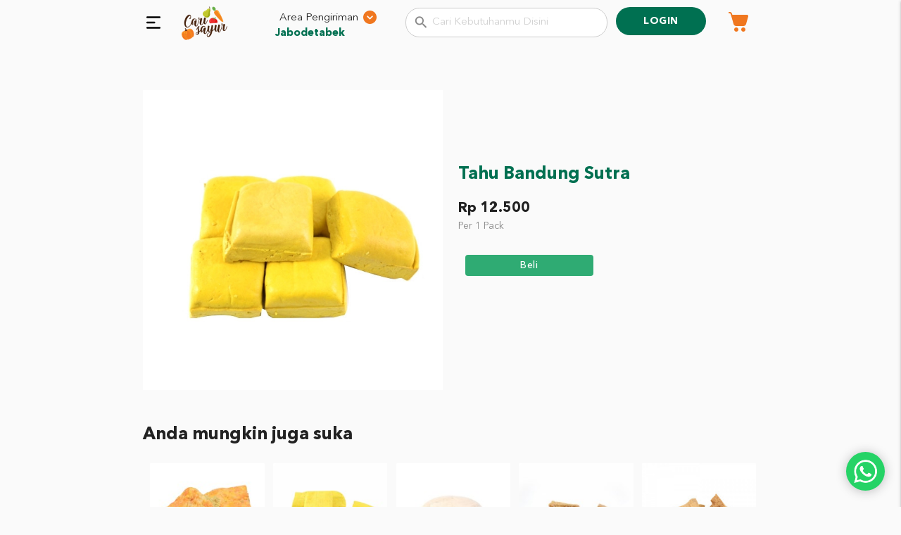

--- FILE ---
content_type: text/html; charset=UTF-8
request_url: https://www.carisayur.com/product/184-tahu-bandung-sutra
body_size: 8461
content:
<!DOCTYPE html>
<html lang="en" dir="ltr">
    <head>
        <meta charset="utf-8">
                <title>Detail Produk - Belanja Sayur & Buah
</title>
        <link rel="apple-touch-icon" sizes="57x57" href="https://www.carisayur.com/images/favicon/apple-icon-57x57.png">
        <link rel="apple-touch-icon" sizes="60x60" href="https://www.carisayur.com/images/favicon/apple-icon-60x60.png">
        <link rel="apple-touch-icon" sizes="72x72" href="https://www.carisayur.com/images/favicon/apple-icon-72x72.png">
        <link rel="apple-touch-icon" sizes="76x76" href="https://www.carisayur.com/images/favicon/apple-icon-76x76.png">
        <link rel="apple-touch-icon" sizes="114x114" href="https://www.carisayur.com/images/favicon/apple-icon-114x114.png">
        <link rel="apple-touch-icon" sizes="120x120" href="https://www.carisayur.com/images/favicon/apple-icon-120x120.png">
        <link rel="apple-touch-icon" sizes="144x144" href="https://www.carisayur.com/images/favicon/apple-icon-144x144.png">
        <link rel="apple-touch-icon" sizes="152x152" href="https://www.carisayur.com/images/favicon/apple-icon-152x152.png">
        <link rel="apple-touch-icon" sizes="180x180" href="https://www.carisayur.com/images/favicon/apple-icon-180x180.png">
        <link rel="icon" type="image/png" sizes="192x192"  href="https://www.carisayur.com/images/favicon/android-icon-192x192.png">
        <link rel="icon" type="image/png" sizes="32x32" href="https://www.carisayur.com/images/favicon/favicon-32x32.png">
        <link rel="icon" type="image/png" sizes="96x96" href="https://www.carisayur.com/images/favicon/favicon-96x96.png">
        <link rel="icon" type="image/png" sizes="16x16" href="https://www.carisayur.com/images/favicon/favicon-16x16.png">
        <link rel="manifest" href="https://www.carisayur.com/images/favicon/manifest.json">
        <meta name="msapplication-TileColor" content="#ffffff">
        <meta name="msapplication-TileImage" content="https://www.carisayur.com/images/favicon/ms-icon-144x144.png">
        <meta name="theme-color" content="">
        <!--Import Google Icon Font-->
        <link href="https://fonts.googleapis.com/icon?family=Material+Icons" rel="stylesheet">
        <!--Import materialize.css-->
        <link type="text/css" rel="stylesheet" href="https://www.carisayur.com/css/materialize.min.css"  media="screen,projection"/>
        <link rel="stylesheet" href="https://www.carisayur.com/css/master.min.css?v=1.1.7">
        <link rel="stylesheet" href="https://www.carisayur.com/css/search.min.css">
        <link rel="stylesheet" href="https://www.carisayur.com/css/wa.css">
        <meta name="viewport" content="width=device-width, initial-scale=1">
        <meta name="csrf-token" content="cYADUB2C4HIy9c0XwlnK8H17XrFTIO7eVudz2ZXk">
            <link rel="stylesheet" href="https://www.carisayur.com/assets/owl/assets/owl.carousel.min.css">
    <style media="screen">
        .image-detail {
            width: 100%;
            position: relative;
        }
        .image-detail > .info-badge-wrapper {
            width: 100px;
            height: 100px;
        }
        .image-detail > .info-badge-wrapper > .text-info-badge {
            font-size: 24px;
            margin-top: 31%;
        }
        .image-detail > .info-badge-wrapper > .text-promo-badge {
            font-size: 20px;
        }

        .image-detail > .info-badge-wrapper-right {
            width: 100px;
            height: 100px;
        }
        .image-detail > .info-badge-wrapper-right > .text-info-badge {
            font-size: 24px;
            margin-top: 31%;
        }
        .image-detail > .info-badge-wrapper-right > .text-promo-badge {
            font-size: 20px;
        }

        .love-badge-detail {
            width: 40px;
            height: 40px;
            line-height: 40px;
        }
        .love-badge-detail > i {
            font-size: 24px;
        }
        .box-product-image {
            /*  */
        }
        .box-product-detail {
            padding-top: 10% !important;
        }
        .product-detail-name {
            font-family: 'Carisayur-Bold';
            color: var(--carisayur-green);
        }
        .description-detail {
            padding-top: 20px !important;
        }
        .product-price-detail {
            font-size: 20px;
            font-family: 'Carisayur-Bold';
            margin: 0;
        }
        .product-unit-detail {
            color: #888;
            font-size: 14px;
            text-transform: capitalize;
            margin-top: 0;
            margin-bottom: 30px;
        }
        .product-price-before-detail {
            color: #888;
            font-size: 14px;
            text-transform: capitalize;
            text-decoration: line-through;
            margin-top: 20px;
            margin-bottom: 0;
        }
        @media  only screen and (max-width: 767px) {
            .owl-carousel .owl-stage {
                padding-left: 0px !important;
            }
        }
    </style>
        <!-- Google tag (gtag.js) -->
        <script async src="https://www.googletagmanager.com/gtag/js?id=G-TPSKKG5GE8"></script>
        <script>
          window.dataLayer = window.dataLayer || [];
          function gtag(){dataLayer.push(arguments);}
          gtag('js', new Date());

          gtag('config', 'G-TPSKKG5GE8');
        </script>
            </head>
    <body>
        <div class="container navbar-fixed">
            <div>
            <div class="row">
                <div class="col s2" style="padding-right:0;">
                    <a href="javascript:void(0)" data-target="sidenav-left" class="sidenav-trigger left" style="display:block;margin-left:0;">
                        <img
                            src="https://www.carisayur.com/component/menu-donut.svg"
                            alt="menu donut"
                            style="margin-top: 1.1rem !important"
                        >
                    </a>
                    <a href="/" class="brand-logo" style="margin-left: 1.5rem !important">
                        <img
                            height="50"
                            src="https://www.carisayur.com/images/carisayur.png"
                            alt="Carisayur Logo"
                            style="margin-top: 0.5rem"
                        >
                    </a>
                </div>
                <div class="col s3" style="margin-top: 1rem">
                    <div class="modal-trigger" href="#modal_region" style="cursor: pointer">
                        <div class="container">
                            <div class="row row-navbar">
                                <div class="s12 m12 l12">
                                    <p class="center margin-nol">
                                        Area Pengiriman
                                    </p>
                                    <img
                                        src="https://www.carisayur.com/component/area-pengiriman.svg"
                                        alt="area pengiriman"
                                        class="right"
                                        style="margin-top: -1.5rem !important"
                                    >
                                    <p class="center margin-nol" style="color: var(--carisayur-green); margin-left: -1.7rem;font-family:Carisayur-Bold;">
                                        <span>Jabodetabek</span>
                                    </p>
                                </div>
                            </div>
                        </div>
                    </div>
                </div>
                <div class="col s4" style="padding-left:0;">
                    <div class="input-field input-search-product">
                        <i class="material-icons prefix">search</i>
                        <input type="text" class="search-product" placeholder="Cari Kebutuhanmu Disini" style="font-size:15px;">
                    </div>
                </div>
                <div class="col s3" style="padding-right:0;">
                                            <a
                            href="https://www.carisayur.com/login"
                            class="waves-effect waves-light btn btn-register btn-bunder btn-navbar center"
                            style="background-color: #007051; width:60%; margin-top: 0.65rem; font-size:14px;font-family:Carisayur-Bold;"
                        >Login</a>
                                        <a
                        href="javascript:void(0)"
                        class="right"
                        onclick="openSidenavRight()"
                        style="margin-top:0.7rem;"
                    >
                        <img
                            src="https://www.carisayur.com/component/keranjang-belanja.svg"
                            alt="menu keranjang belanja"
                            width="40"
                        >
                        <span
                            class="badge cart-badge total_item_cart total-cart-hidden"
                        >
                            0
                        </span>
                    </a>
                </div>
            </div>
        </div>
    </div>

<ul class="sidenav" id="sidenav-left">
        <li><a href="/">Belanja</a></li>
        <li><a href="https://www.carisayur.com/confirmation">Konfirmasi Pembayaran</a></li>
    <li><a href="https://www.carisayur.com/voucher">Voucher</a></li>
    
    
    <!-- <li><a href="http://blog.carisayur.com/">Blog</a></li> -->
    <li><a href="https://www.carisayur.com/faq">FAQ</a></li>
    <li><a href="https://www.carisayur.com/contact">Kontak Kami</a></li>
    <li><a href="https://www.carisayur.com/term">Syarat dan Ketentuan</a></li>
    
            <li>
            <table style="border-collapse:inherit;width:90%;margin-left:5%;">
                <tr>
                    <td>
                        <a href="https://www.carisayur.com/register" class="waves-effect waves-light btn btn-register btn-bunder btn-navbar">Daftar</a>
                    </td>
                    <td>
                        <a href="https://www.carisayur.com/login" class="waves-effect waves-light btn btn-login btn-bunder btn-navbar">Login</a>
                    </td>
                </tr>
            </table>
        </li>
    </ul>

<ul class="sidenav" id="sidenav-right">
    <input type="hidden" id="img_empty_cart" value="https://www.carisayur.com/images/empty-cart.png">
    <input type="hidden" id="cart_detail_url" value="https://www.carisayur.com/get-cart">
    <input type="hidden" id="cart_update_url" value="https://www.carisayur.com/update-cart">
    <input type="hidden" id="cart_update_new_url" value="https://www.carisayur.com/update-cart-new">
    <input type="hidden" id="remove_karton_url" value="https://www.carisayur.com/remove-karton">
    <input type="hidden" id="add_favorite_url" value="https://www.carisayur.com/add-favorite">
    <input type="hidden" id="remove_favorite_url" value="https://www.carisayur.com/remove-favorite">
    <input type="hidden" id="cart_detail" value="{}">
    <li>
        <div class="cart-view">
            <table>
                <tr>
                    <td>
                        <a href="#!" class="sidenav-close white-text"><i class="material-icons">chevron_left</i>
                    </td>
                    <td>
                        <p class="white-text center"></a>Keranjang Belanja&nbsp;&nbsp;</p>
                    </td>
                </tr>
            </table>
        </div>
    </li>
    <div class="loader-cart">
        <div class="preloader-wrapper small active">
            <div class="spinner-layer spinner-green-only">
                <div class="circle-clipper left">
                    <div class="circle"></div>
                </div><div class="gap-patch">
                    <div class="circle"></div>
                </div><div class="circle-clipper right">
                    <div class="circle"></div>
                </div>
            </div>
        </div>
    </div>
    <div id="list-cart">
    </div>
</ul>

<div id="modal_region" class="modal bottom-sheet">
    <div class="modal-content modal-pasar-content">
        <div class="row">
            <div class="col s12 m12 l12">
                <h5 class="label-choose-region">Ganti Area Pengiriman</h5>
                <p class="text-choose-region">Daftar belanja anda akan hilang jika area pengiriman diganti</p>
                                <form action="/choose_pasar" method="post">
                    <input type="hidden" name="_token" value="cYADUB2C4HIy9c0XwlnK8H17XrFTIO7eVudz2ZXk">
                                            <table style="width:100%;">
                                                            <tr>
                                    <td>
                                        <label>
                                            <input class="pasar-radio" name="pasar_id" value="5jw74j7oql" type="radio" checked />
                                            <span>JABODETABEK</span>
                                            <span>(Jakarta Barat, Jakarta Pusat, Jakarta Selatan, Jakarta Timur, Jakarta Utara, Kab. Bekasi, Kab. Bogor, Kab. Karawang, Kab. Tangerang, Kota Bekasi, Kota Bogor, Kota Cilegon, Kota Depok, Kota Tangerang, Kota Tangerang Selatan)</span>
                                        </label>
                                    </td>
                                </tr>
                                                            <tr>
                                    <td>
                                        <label>
                                            <input class="pasar-radio" name="pasar_id" value="dl1gdozemq" type="radio"  />
                                            <span>SURABAYA</span>
                                            <span>(Kab. Sidoarjo, Kota Surabaya)</span>
                                        </label>
                                    </td>
                                </tr>
                                                    </table>
                        <br />
                        <button type="submit" class="waves-effect waves-light btn green-bg-color btn-bunder">Mulai Belanja</button>
                                    </form>
            </div>
        </div>
    </div>
</div>

<div id="search-overlay" class="search-overlay">
    <div>
        <span class="closebtn" onclick="closeSearch()" title="Tutup">×</span>
        <div class="overlay-content">
            <div class="container">
                <div class="row">
                    <form class="" action="https://www.carisayur.com/search" method="get">
                        <input type="hidden" name="_token" value="cYADUB2C4HIy9c0XwlnK8H17XrFTIO7eVudz2ZXk">                        <div class="col s12">
                            <div class="input-field inline overlay-content">
                                <input id="search_product" name="q" type="text" required autocomplete="off">
                                <label for="search_product">Cari Buah dan Sayur</label>
                            </div>
                        </div>
                    </form>
                </div>
            </div>
        </div>
    </div>
</div>

<div class="fixed-action-btn" hidden>
  <a href="javascript:void(0)" onclick="openSidenavRight()" class="waves-effect waves-light btn btn-beli btn-cart green-bg-color btn-subtotal" style="width: 190px;">
      Total : <span class="total_price_cart_floating total_price_cart">Rp 0</span>
  </a>
</div>

<input type="hidden" id="url_search_product" value="https://www.carisayur.com/search-product">
<input type="hidden" id="url_search_general" value="https://www.carisayur.com/search">
<input type="hidden" id="search_data_url">
            <div class="container main-container">
        <div class="row">
            <div class="col s12 m6 l6 box-product-image">
                <div class="image-detail">
                    <img style="" class="materialboxed image-detail" src="https://d27xm72ryhvga.cloudfront.net/product/13_02_2024_11_24_46_16_11_2020_10_52_46_Tahu_Bandung_Sutra.jpg">
                                                                
                                                        </div>
            </div>
            <div class="col s12 m6 l6 box-product-detail ">
                <h5 class="product-detail-name">Tahu Bandung Sutra</h5>
                                                    <p class="product-price-before-detail"></p>
                    <p class="product-price-detail">Rp 12.500</p>
                    <p class="product-unit-detail">Per 1 Pack</p>
                
                <div class="row">
                    <div class="col s12 m6 l6">
                                                    <table style="border-collapse:inherit;" class="buy-open-w9eznvremj hide-element">
                                <tr>
                                    <td style="padding:0;">
                                        <a class="waves-effect waves-light btn btn-beli grey lighten-1 buy-remove-w9eznvremj" onclick="downProduct('w9eznvremj');"><i class="material-icons">remove</i></a>
                                    </td>
                                    <td style="padding:0;">
                                        <input value="0" type="number" style="text-align:center;height:2rem;margin:0;" class="buy-input-w9eznvremj buy-input-manual" product_id="w9eznvremj">
                                        <input type="hidden" class="buy-max-w9eznvremj" value="795">
                                        <input type="hidden" class="buy-price-w9eznvremj" value="12500">
                                    </td>
                                    <td style="padding:0;">
                                        <a class="waves-effect waves-light btn btn-beli green-bg-color buy-add-w9eznvremj" onclick="upProduct('w9eznvremj');"><i class="material-icons">add</i></a>
                                    </td>
                                </tr>
                            </table>
                            <div class="card-action buy-new-w9eznvremj ">
                                <a class="waves-effect waves-light btn btn-beli green-bg-color" onclick="upProduct('w9eznvremj');">beli</a>
                            </div>
                                            </div>
                </div>
            </div>
            <br /><br />
            <div class="col s12 m12 l12">
                <div class="product-list">
                <div class="row">
                    <div class="col s12 m12 l12">
                        <div class="row">
                            <div class="col s6 m6 l6">
                                <h5 class="left header-product" style="margin:0;">Anda mungkin juga suka</h5>
                            </div>
                        </div>
                    </div>
                    <div class="col s12 m12 l12">
                        <div class="product-slide owl-carousel">
                                                                                                <div class="card">
                                        <div class="card-image">
                                            <a href="https://www.carisayur.com/product/162-oncom">
                                                <img style="" src="https://d27xm72ryhvga.cloudfront.net/product/thumbnail/m_16_11_2021_02_56_06_oncom.jpg">
                                            </a>
                                                                                        
                                                                                    </div>
                                        <div class="card-content center">
                                            <div class="product-wrapper">
                                                <p class="product-name text-truncate">Oncom</p>
                                                                                                    <p class="product-name">1 Pcs</p>
                                                                                            </div>
                                            <div class="price-wrapper">
                                                <p class="product-price-before"></p>
                                            </div>
                                                                                            <p class="product-price center">Rp 7.900</p>
                                                                                    </div>
                                                                                    <table style="border-collapse:inherit;" class="buy-open-6v7yy867mr hide-element">
                                                <tr>
                                                    <td style="padding:0;">
                                                        <a class="waves-effect waves-light btn btn-beli grey lighten-1 buy-remove-6v7yy867mr" onclick="downProduct('6v7yy867mr');"><i class="material-icons">remove</i></a>
                                                    </td>
                                                    <td style="padding:0;">
                                                        <input value="0" type="number" style="text-align:center;height:2rem;margin:0;" class="buy-input-6v7yy867mr buy-input-manual" product_id="6v7yy867mr">
                                                        <input type="hidden" class="buy-max-6v7yy867mr" value="800">
                                                        <input type="hidden" class="buy-price-6v7yy867mr" value="7900">
                                                    </td>
                                                    <td style="padding:0;">
                                                        <a class="waves-effect waves-light btn btn-beli green-bg-color buy-add-6v7yy867mr" onclick="upProduct('6v7yy867mr');"><i class="material-icons">add</i></a>
                                                    </td>
                                                </tr>
                                            </table>
                                            <div class="card-action buy-new-6v7yy867mr ">
                                                <a class="waves-effect waves-light btn btn-beli green-bg-color" onclick="upProduct('6v7yy867mr');">beli</a>
                                            </div>
                                                                            </div>
                                                                                                                                <div class="card">
                                        <div class="card-image">
                                            <a href="https://www.carisayur.com/product/912-tahu-bandung-potong">
                                                <img style="" src="https://d27xm72ryhvga.cloudfront.net/product/thumbnail/m_14_07_2022_04_24_56_Tahu_Bandung_Potong.jpg">
                                            </a>
                                                                                        
                                                                                    </div>
                                        <div class="card-content center">
                                            <div class="product-wrapper">
                                                <p class="product-name text-truncate">Tahu Bandung Potong</p>
                                                                                                    <p class="product-name">1 Pack</p>
                                                                                            </div>
                                            <div class="price-wrapper">
                                                <p class="product-price-before"></p>
                                            </div>
                                                                                            <p class="product-price center">Rp 9.300</p>
                                                                                    </div>
                                                                                    <table style="border-collapse:inherit;" class="buy-open-0d7q38de2p hide-element">
                                                <tr>
                                                    <td style="padding:0;">
                                                        <a class="waves-effect waves-light btn btn-beli grey lighten-1 buy-remove-0d7q38de2p" onclick="downProduct('0d7q38de2p');"><i class="material-icons">remove</i></a>
                                                    </td>
                                                    <td style="padding:0;">
                                                        <input value="0" type="number" style="text-align:center;height:2rem;margin:0;" class="buy-input-0d7q38de2p buy-input-manual" product_id="0d7q38de2p">
                                                        <input type="hidden" class="buy-max-0d7q38de2p" value="800">
                                                        <input type="hidden" class="buy-price-0d7q38de2p" value="9300">
                                                    </td>
                                                    <td style="padding:0;">
                                                        <a class="waves-effect waves-light btn btn-beli green-bg-color buy-add-0d7q38de2p" onclick="upProduct('0d7q38de2p');"><i class="material-icons">add</i></a>
                                                    </td>
                                                </tr>
                                            </table>
                                            <div class="card-action buy-new-0d7q38de2p ">
                                                <a class="waves-effect waves-light btn btn-beli green-bg-color" onclick="upProduct('0d7q38de2p');">beli</a>
                                            </div>
                                                                            </div>
                                                                                                                                                                                            <div class="card">
                                        <div class="card-image">
                                            <a href="https://www.carisayur.com/product/772-tahu-cina-putih-pack-mika">
                                                <img style="" src="https://d27xm72ryhvga.cloudfront.net/product/thumbnail/m_07_01_2022_05_37_03_15_09_2020_11_25_06_Tahu_Cina_Putih.jpg">
                                            </a>
                                                                                        
                                                                                    </div>
                                        <div class="card-content center">
                                            <div class="product-wrapper">
                                                <p class="product-name text-truncate">Tahu Cina Putih Pack Mika</p>
                                                                                                    <p class="product-name">1 Pcs</p>
                                                                                            </div>
                                            <div class="price-wrapper">
                                                <p class="product-price-before"></p>
                                            </div>
                                                                                            <p class="product-price center">Rp 9.200</p>
                                                                                    </div>
                                                                                    <table style="border-collapse:inherit;" class="buy-open-2mg91657op hide-element">
                                                <tr>
                                                    <td style="padding:0;">
                                                        <a class="waves-effect waves-light btn btn-beli grey lighten-1 buy-remove-2mg91657op" onclick="downProduct('2mg91657op');"><i class="material-icons">remove</i></a>
                                                    </td>
                                                    <td style="padding:0;">
                                                        <input value="0" type="number" style="text-align:center;height:2rem;margin:0;" class="buy-input-2mg91657op buy-input-manual" product_id="2mg91657op">
                                                        <input type="hidden" class="buy-max-2mg91657op" value="797">
                                                        <input type="hidden" class="buy-price-2mg91657op" value="9200">
                                                    </td>
                                                    <td style="padding:0;">
                                                        <a class="waves-effect waves-light btn btn-beli green-bg-color buy-add-2mg91657op" onclick="upProduct('2mg91657op');"><i class="material-icons">add</i></a>
                                                    </td>
                                                </tr>
                                            </table>
                                            <div class="card-action buy-new-2mg91657op ">
                                                <a class="waves-effect waves-light btn btn-beli green-bg-color" onclick="upProduct('2mg91657op');">beli</a>
                                            </div>
                                                                            </div>
                                                                                                                                <div class="card">
                                        <div class="card-image">
                                            <a href="https://www.carisayur.com/product/914-tahu-coklat-segiempat">
                                                <img style="" src="https://d27xm72ryhvga.cloudfront.net/product/thumbnail/m_14_07_2022_04_41_52_Tahu_Coklat_Segiempat.jpg">
                                            </a>
                                                                                        
                                                                                    </div>
                                        <div class="card-content center">
                                            <div class="product-wrapper">
                                                <p class="product-name text-truncate">Tahu Coklat Segiempat</p>
                                                                                                    <p class="product-name">1 Pack</p>
                                                                                            </div>
                                            <div class="price-wrapper">
                                                <p class="product-price-before"></p>
                                            </div>
                                                                                            <p class="product-price center">Rp 7.900</p>
                                                                                    </div>
                                                                                    <table style="border-collapse:inherit;" class="buy-open-wxevqmxg8j hide-element">
                                                <tr>
                                                    <td style="padding:0;">
                                                        <a class="waves-effect waves-light btn btn-beli grey lighten-1 buy-remove-wxevqmxg8j" onclick="downProduct('wxevqmxg8j');"><i class="material-icons">remove</i></a>
                                                    </td>
                                                    <td style="padding:0;">
                                                        <input value="0" type="number" style="text-align:center;height:2rem;margin:0;" class="buy-input-wxevqmxg8j buy-input-manual" product_id="wxevqmxg8j">
                                                        <input type="hidden" class="buy-max-wxevqmxg8j" value="799">
                                                        <input type="hidden" class="buy-price-wxevqmxg8j" value="7900">
                                                    </td>
                                                    <td style="padding:0;">
                                                        <a class="waves-effect waves-light btn btn-beli green-bg-color buy-add-wxevqmxg8j" onclick="upProduct('wxevqmxg8j');"><i class="material-icons">add</i></a>
                                                    </td>
                                                </tr>
                                            </table>
                                            <div class="card-action buy-new-wxevqmxg8j ">
                                                <a class="waves-effect waves-light btn btn-beli green-bg-color" onclick="upProduct('wxevqmxg8j');">beli</a>
                                            </div>
                                                                            </div>
                                                                                                                                <div class="card">
                                        <div class="card-image">
                                            <a href="https://www.carisayur.com/product/341-tahu-coklat-segitiga">
                                                <img style="" src="https://d27xm72ryhvga.cloudfront.net/product/thumbnail/m_13_02_2024_11_25_24_14_07_2022_04_53_39_Tahu_Coklat_Segitiga.jpg">
                                            </a>
                                                                                        
                                                                                    </div>
                                        <div class="card-content center">
                                            <div class="product-wrapper">
                                                <p class="product-name text-truncate">Tahu Coklat Segitiga</p>
                                                                                                    <p class="product-name">1 Pack</p>
                                                                                            </div>
                                            <div class="price-wrapper">
                                                <p class="product-price-before"></p>
                                            </div>
                                                                                            <p class="product-price center">Rp 7.900</p>
                                                                                    </div>
                                                                                    <table style="border-collapse:inherit;" class="buy-open-9zg53y47wl hide-element">
                                                <tr>
                                                    <td style="padding:0;">
                                                        <a class="waves-effect waves-light btn btn-beli grey lighten-1 buy-remove-9zg53y47wl" onclick="downProduct('9zg53y47wl');"><i class="material-icons">remove</i></a>
                                                    </td>
                                                    <td style="padding:0;">
                                                        <input value="0" type="number" style="text-align:center;height:2rem;margin:0;" class="buy-input-9zg53y47wl buy-input-manual" product_id="9zg53y47wl">
                                                        <input type="hidden" class="buy-max-9zg53y47wl" value="800">
                                                        <input type="hidden" class="buy-price-9zg53y47wl" value="7900">
                                                    </td>
                                                    <td style="padding:0;">
                                                        <a class="waves-effect waves-light btn btn-beli green-bg-color buy-add-9zg53y47wl" onclick="upProduct('9zg53y47wl');"><i class="material-icons">add</i></a>
                                                    </td>
                                                </tr>
                                            </table>
                                            <div class="card-action buy-new-9zg53y47wl ">
                                                <a class="waves-effect waves-light btn btn-beli green-bg-color" onclick="upProduct('9zg53y47wl');">beli</a>
                                            </div>
                                                                            </div>
                                                                                                                                <div class="card">
                                        <div class="card-image">
                                            <a href="https://www.carisayur.com/product/728-tahu-jambi-kuning">
                                                <img style="" src="https://d27xm72ryhvga.cloudfront.net/product/thumbnail/m_14_07_2022_04_21_56_tahu_jambi_kuning.jpg">
                                            </a>
                                                                                        
                                                                                    </div>
                                        <div class="card-content center">
                                            <div class="product-wrapper">
                                                <p class="product-name text-truncate">Tahu Jambi Kuning</p>
                                                                                                    <p class="product-name">1 Pack</p>
                                                                                            </div>
                                            <div class="price-wrapper">
                                                <p class="product-price-before"></p>
                                            </div>
                                                                                            <p class="product-price center">Rp 13.500</p>
                                                                                    </div>
                                                                                    <table style="border-collapse:inherit;" class="buy-open-wxevqmog8j hide-element">
                                                <tr>
                                                    <td style="padding:0;">
                                                        <a class="waves-effect waves-light btn btn-beli grey lighten-1 buy-remove-wxevqmog8j" onclick="downProduct('wxevqmog8j');"><i class="material-icons">remove</i></a>
                                                    </td>
                                                    <td style="padding:0;">
                                                        <input value="0" type="number" style="text-align:center;height:2rem;margin:0;" class="buy-input-wxevqmog8j buy-input-manual" product_id="wxevqmog8j">
                                                        <input type="hidden" class="buy-max-wxevqmog8j" value="800">
                                                        <input type="hidden" class="buy-price-wxevqmog8j" value="13500">
                                                    </td>
                                                    <td style="padding:0;">
                                                        <a class="waves-effect waves-light btn btn-beli green-bg-color buy-add-wxevqmog8j" onclick="upProduct('wxevqmog8j');"><i class="material-icons">add</i></a>
                                                    </td>
                                                </tr>
                                            </table>
                                            <div class="card-action buy-new-wxevqmog8j ">
                                                <a class="waves-effect waves-light btn btn-beli green-bg-color" onclick="upProduct('wxevqmog8j');">beli</a>
                                            </div>
                                                                            </div>
                                                                                                                                <div class="card">
                                        <div class="card-image">
                                            <a href="https://www.carisayur.com/product/765-tahu-jambi-putih">
                                                <img style="" src="https://d27xm72ryhvga.cloudfront.net/product/thumbnail/m_14_07_2022_04_18_30_tahu_jambi.jpg">
                                            </a>
                                                                                        
                                                                                    </div>
                                        <div class="card-content center">
                                            <div class="product-wrapper">
                                                <p class="product-name text-truncate">Tahu Jambi Putih</p>
                                                                                                    <p class="product-name">1 Pack</p>
                                                                                            </div>
                                            <div class="price-wrapper">
                                                <p class="product-price-before"></p>
                                            </div>
                                                                                            <p class="product-price center">Rp 13.500</p>
                                                                                    </div>
                                                                                    <table style="border-collapse:inherit;" class="buy-open-jv7jyzd79m hide-element">
                                                <tr>
                                                    <td style="padding:0;">
                                                        <a class="waves-effect waves-light btn btn-beli grey lighten-1 buy-remove-jv7jyzd79m" onclick="downProduct('jv7jyzd79m');"><i class="material-icons">remove</i></a>
                                                    </td>
                                                    <td style="padding:0;">
                                                        <input value="0" type="number" style="text-align:center;height:2rem;margin:0;" class="buy-input-jv7jyzd79m buy-input-manual" product_id="jv7jyzd79m">
                                                        <input type="hidden" class="buy-max-jv7jyzd79m" value="796">
                                                        <input type="hidden" class="buy-price-jv7jyzd79m" value="13500">
                                                    </td>
                                                    <td style="padding:0;">
                                                        <a class="waves-effect waves-light btn btn-beli green-bg-color buy-add-jv7jyzd79m" onclick="upProduct('jv7jyzd79m');"><i class="material-icons">add</i></a>
                                                    </td>
                                                </tr>
                                            </table>
                                            <div class="card-action buy-new-jv7jyzd79m ">
                                                <a class="waves-effect waves-light btn btn-beli green-bg-color" onclick="upProduct('jv7jyzd79m');">beli</a>
                                            </div>
                                                                            </div>
                                                                                                                                <div class="card">
                                        <div class="card-image">
                                            <a href="https://www.carisayur.com/product/587-tahu-pong-kotak">
                                                <img style="" src="https://d27xm72ryhvga.cloudfront.net/product/thumbnail/m_14_07_2022_05_03_59_Tahu_Pong_Kotak.jpg">
                                            </a>
                                                                                        
                                                                                    </div>
                                        <div class="card-content center">
                                            <div class="product-wrapper">
                                                <p class="product-name text-truncate">Tahu Pong Kotak</p>
                                                                                                    <p class="product-name">1 Pack</p>
                                                                                            </div>
                                            <div class="price-wrapper">
                                                <p class="product-price-before"></p>
                                            </div>
                                                                                            <p class="product-price center">Rp 7.900</p>
                                                                                    </div>
                                                                                    <table style="border-collapse:inherit;" class="buy-open-w9ezdvo7mj hide-element">
                                                <tr>
                                                    <td style="padding:0;">
                                                        <a class="waves-effect waves-light btn btn-beli grey lighten-1 buy-remove-w9ezdvo7mj" onclick="downProduct('w9ezdvo7mj');"><i class="material-icons">remove</i></a>
                                                    </td>
                                                    <td style="padding:0;">
                                                        <input value="0" type="number" style="text-align:center;height:2rem;margin:0;" class="buy-input-w9ezdvo7mj buy-input-manual" product_id="w9ezdvo7mj">
                                                        <input type="hidden" class="buy-max-w9ezdvo7mj" value="797">
                                                        <input type="hidden" class="buy-price-w9ezdvo7mj" value="7900">
                                                    </td>
                                                    <td style="padding:0;">
                                                        <a class="waves-effect waves-light btn btn-beli green-bg-color buy-add-w9ezdvo7mj" onclick="upProduct('w9ezdvo7mj');"><i class="material-icons">add</i></a>
                                                    </td>
                                                </tr>
                                            </table>
                                            <div class="card-action buy-new-w9ezdvo7mj ">
                                                <a class="waves-effect waves-light btn btn-beli green-bg-color" onclick="upProduct('w9ezdvo7mj');">beli</a>
                                            </div>
                                                                            </div>
                                                                                                                                <div class="card">
                                        <div class="card-image">
                                            <a href="https://www.carisayur.com/product/221-tahu-pong-segitiga">
                                                <img style="" src="https://d27xm72ryhvga.cloudfront.net/product/thumbnail/m_14_07_2022_05_07_17_Tahu_Pong_Segitiga.jpg">
                                            </a>
                                                                                        
                                                                                    </div>
                                        <div class="card-content center">
                                            <div class="product-wrapper">
                                                <p class="product-name text-truncate">Tahu Pong Segitiga</p>
                                                                                                    <p class="product-name">1 Pack</p>
                                                                                            </div>
                                            <div class="price-wrapper">
                                                <p class="product-price-before"></p>
                                            </div>
                                                                                            <p class="product-price center">Rp 7.900</p>
                                                                                    </div>
                                                                                    <table style="border-collapse:inherit;" class="buy-open-jv7jyzz79m hide-element">
                                                <tr>
                                                    <td style="padding:0;">
                                                        <a class="waves-effect waves-light btn btn-beli grey lighten-1 buy-remove-jv7jyzz79m" onclick="downProduct('jv7jyzz79m');"><i class="material-icons">remove</i></a>
                                                    </td>
                                                    <td style="padding:0;">
                                                        <input value="0" type="number" style="text-align:center;height:2rem;margin:0;" class="buy-input-jv7jyzz79m buy-input-manual" product_id="jv7jyzz79m">
                                                        <input type="hidden" class="buy-max-jv7jyzz79m" value="796">
                                                        <input type="hidden" class="buy-price-jv7jyzz79m" value="7900">
                                                    </td>
                                                    <td style="padding:0;">
                                                        <a class="waves-effect waves-light btn btn-beli green-bg-color buy-add-jv7jyzz79m" onclick="upProduct('jv7jyzz79m');"><i class="material-icons">add</i></a>
                                                    </td>
                                                </tr>
                                            </table>
                                            <div class="card-action buy-new-jv7jyzz79m ">
                                                <a class="waves-effect waves-light btn btn-beli green-bg-color" onclick="upProduct('jv7jyzz79m');">beli</a>
                                            </div>
                                                                            </div>
                                                                                                                                <div class="card">
                                        <div class="card-image">
                                            <a href="https://www.carisayur.com/product/858-tahu-serpong">
                                                <img style="" src="https://d27xm72ryhvga.cloudfront.net/product/thumbnail/m_18_12_2025_11_06_32_14_07_2022_05_12_20_Tahu_Serpong.jpg">
                                            </a>
                                                                                        
                                                                                    </div>
                                        <div class="card-content center">
                                            <div class="product-wrapper">
                                                <p class="product-name text-truncate">Tahu Serpong</p>
                                                                                                    <p class="product-name">1 Pack</p>
                                                                                            </div>
                                            <div class="price-wrapper">
                                                <p class="product-price-before"></p>
                                            </div>
                                                                                            <p class="product-price center">Rp 9.300</p>
                                                                                    </div>
                                                                                    <table style="border-collapse:inherit;" class="buy-open-rde30pqe01 hide-element">
                                                <tr>
                                                    <td style="padding:0;">
                                                        <a class="waves-effect waves-light btn btn-beli grey lighten-1 buy-remove-rde30pqe01" onclick="downProduct('rde30pqe01');"><i class="material-icons">remove</i></a>
                                                    </td>
                                                    <td style="padding:0;">
                                                        <input value="0" type="number" style="text-align:center;height:2rem;margin:0;" class="buy-input-rde30pqe01 buy-input-manual" product_id="rde30pqe01">
                                                        <input type="hidden" class="buy-max-rde30pqe01" value="798">
                                                        <input type="hidden" class="buy-price-rde30pqe01" value="9300">
                                                    </td>
                                                    <td style="padding:0;">
                                                        <a class="waves-effect waves-light btn btn-beli green-bg-color buy-add-rde30pqe01" onclick="upProduct('rde30pqe01');"><i class="material-icons">add</i></a>
                                                    </td>
                                                </tr>
                                            </table>
                                            <div class="card-action buy-new-rde30pqe01 ">
                                                <a class="waves-effect waves-light btn btn-beli green-bg-color" onclick="upProduct('rde30pqe01');">beli</a>
                                            </div>
                                                                            </div>
                                                                                    </div>
                    </div>
                </div>
            </div>
            </div>
        </div>
    </div>
        <div id='whatsapp-chat' class='hide'>
    <div class='header-chat'>
        <div class='get-new'>
            <div id='get-label'>Support</div>
            <div id='get-nama'>Customer Service</div>
        </div>
    </div>
    <div class='start-chat'>
        <div class='first-msg'>
            <span>Halo, ada yang bisa kami bantu?</span>
        </div>
        <div class='blanter-msg'>
            <textarea id='chat-input' placeholder='Tanyakan sesuatu' maxlength='120' row='1'></textarea>
            <a href='javascript:void(0);' id='send-it'>Kirim</a>
        </div>
    </div>
            <div id='get-number'>6281287711202</div>
        <a class='close-chat' href='javascript:void(0);'>×</a>
</div>
<a class='blantershow-chat' href='javascript:void(0);' title='Show Chat'>
    <img src="https://www.carisayur.com/images/whatsapp.png" class="img-responsive img-wa" alt="Carisayur WA">
</a>
<footer class="">
    
    <div class="footer-copyright" style="background-color: #fff;">
        <div class="container">
            <div class="row row-footer">
                <div class="col l4 s12">
                    <table>
                        <tr class="tr-footer">
                            <td class="td-footer">
                                <img src="https://www.carisayur.com/images/ssl1.png" alt="Secure SSL Carisayur" style="width:35%;">
                            </td>
                        </tr>
                        <tr class="tr-footer">
                            <td class="td-footer">
                                <p class="all-right">
                                    Metode Pembayaran
                                </p>
                            </td>
                        </tr>
                        <tr class="tr-footer">
                            <td class="td-footer">
                                <img src="https://www.carisayur.com/images/pembayaran.png?v=1.0.2" alt="Payment Carisayur" style="width:100%;">
                            </td>
                        </tr>
                    </table>
                </div>
                <div class="col l4 s12">
                    <table>
                        <tr class="tr-footer">
                            <td class="td-footer">
                                <p class="all-right">
                                    Kontak Kami
                                </p>
                            </td>
                        </tr>
                        <tr class="tr-footer">
                            <td class="td-footer">
                                <table>
                                    <tr class="tr-footer">
                                        <td class="td-footer all-right">Kantor</td>
                                        <td class="td-footer all-right">&nbsp;:&nbsp;</td>
                                        <td class="td-footer all-right">(021) 55765788</td>
                                    </tr>
                                    <tr class="tr-footer">
                                        <td class="td-footer all-right">Mobile</td>
                                        <td class="td-footer all-right">&nbsp;:&nbsp;</td>
                                        <td class="td-footer all-right">081287711202</td>
                                    </tr>
                                    <tr class="tr-footer">
                                        <td class="td-footer all-right">Email</td>
                                        <td class="td-footer all-right">&nbsp;:&nbsp;</td>
                                        <td class="td-footer all-right">info@carisayur.com</td>
                                    </tr>
                                </table>
                            </td>
                        </tr>
                    </table>
                    
                    <table>
                        <tr class="tr-footer">
                            <td class="td-footer">
                                <p class="all-right">
                                    Temukan Kami di
                                </p>
                            </td>
                        </tr>
                        <tr class="tr-footer">
                            <td class="td-footer">
                                <a href="https://api.whatsapp.com/send?phone=6281287711202" target="_blank" title="Whatsapp Carisayur">
                                    <img src="https://www.carisayur.com/images/wa.png" alt="Whatsapp Carisayur">
                                </a>
                                &nbsp;&nbsp;
                                <a href="https://www.instagram.com/carisayur" target="_blank" title="Instagram Carisayur">
                                    <img src="https://www.carisayur.com/images/ig.png" alt="Instagram Carisayur">
                                </a>
                                &nbsp;&nbsp;
                                <a href="https://web.facebook.com/carisayur.official" target="_blank" title="Facebook Carisayur">
                                    <img src="https://www.carisayur.com/images/facebook.png" alt="Facebook Carisayur">
                                </a>
                            </td>
                        </tr>
                    </table>
                </div>
                <div class="col l4 s12">
                    <table>
                        <tr class="tr-footer">
                            <td class="td-footer">
                                <p class="all-right">
                                    Download mobile app kami di
                                </p>
                            </td>
                        </tr>
                        <tr class="tr-footer">
                            <td class="td-footer">
                                <a target="_blank" href="https://play.google.com/store/apps/details?id=com.paskomnas.carisayur" title="Playstore Carisayur"><img src="https://www.carisayur.com/images/playstore.png" width="115" alt="Playstore Carisayur"></a>&nbsp;&nbsp;
                                <a target="_blank" href="https://apps.apple.com/id/app/cari-sayur/id1551908220?l=id" title="Appstore Carisayur"><img src="https://www.carisayur.com/images/appstore.webp" width="115" alt="Appstore Carisayur"></a>
                            </td>
                        </tr>
                    </table>
                </div>
                <div class="col l12 s12">
                    <p class="all-right left">
                        All rights reserved Carisayur 2026
                    </p>
                </div>
            </div>
        </div>
    </div>
</footer>
        <!--JavaScript at end of body for optimized loading-->
        <script type="text/javascript" src="https://www.carisayur.com/js/jquery-3.2.1.min.js"></script>
        <script type="text/javascript" src="https://www.carisayur.com/js/materialize.min.js"></script>
        <script type="text/javascript" src="https://www.carisayur.com/js/parsley.min.js"></script>
        <script type="text/javascript" src="https://www.carisayur.com/js/numeral.min.js"></script>
        <script type="text/javascript" src="https://www.carisayur.com/js/master.min.js?v=1.0.10"></script>
        <script type="text/javascript" src="https://www.carisayur.com/js/search.js"></script>
        <script type="text/javascript" src="https://www.carisayur.com/js/wa.js"></script>
            <script type="text/javascript" src="https://www.carisayur.com/assets/owl/owl.carousel.min.js"></script>
    <script>
        $(document).ready(function(){
            $('.materialboxed').materialbox();
            $('.tabs').tabs();
            $(".product-slide").owlCarousel({
                lazyLoad : true,
                responsiveClass:true,
                responsive : {
                    0 : {
                        nav : false,
                        items :2,
                        stagePadding: 20,
                    },
                    768 : {
                        nav:true,
                        navText: ['<i class="material-icons">chevron_left</i>', '<i class="material-icons">chevron_right</i>'],
                        navElement: 'a',
                        navContainerClass: 'carousel-fixed-item',
                        navClass: ['btn waves-effect white grey-text darken-text-2 left new-product-left', 'btn waves-effect white grey-text darken-text-2 right new-product-right'],
                        items :5,
                    }
                }
            });
        });
    </script>
        <script>
                                </script>
    </body>
</html>


--- FILE ---
content_type: text/css
request_url: https://www.carisayur.com/css/master.min.css?v=1.1.7
body_size: 20729
content:
:root{--paskomnas-green:#007051;--paskomnas-hover:#007051;--paskomnas-orange:#F0771F;--carisayur-brown:#452310;--carisayur-green:#007051;--button-green:#2FAB73;--carisayur-red:#e93034}@font-face{font-family:Carisayur-Lite;src:url(../fonts/avenir-lite/AvenirNextLTPro-lt.eot);src:url(../fonts/avenir-lite/AvenirNextLTPro-lt.woff2) format('woff2'),url(../fonts/avenir-lite/AvenirNextLTPro-lt.woff) format('woff'),url(../fonts/avenir-lite/AvenirNextLTPro-lt.ttf) format('truetype'),url(../fonts/avenir-lite/AvenirNextLTPro-lt.svg#AvenirNextLTPro-lt) format('svg'),url(../fonts/avenir-lite/AvenirNextLTPro-lt.eot?#iefix) format('embedded-opentype');font-weight:400;font-style:normal}@font-face{font-family:Carisayur-Regular;src:url(../fonts/avenir-regular/AvenirNextLTPro-Regular.eot);src:url(../fonts/avenir-regular/AvenirNextLTPro-Regular.woff2) format('woff2'),url(../fonts/avenir-regular/AvenirNextLTPro-Regular.woff) format('woff'),url(../fonts/avenir-regular/AvenirNextLTPro-Regular.ttf) format('truetype'),url(../fonts/avenir-regular/AvenirNextLTPro-Regular.svg#AvenirNextLTPro-Regular) format('svg'),url(../fonts/avenir-regular/AvenirNextLTPro-Regular.eot?#iefix) format('embedded-opentype');font-weight:400;font-style:normal}@font-face{font-family:Carisayur-Medium;src:url(../fonts/avenir-medium/AvenirNextLTPro-Medium.eot);src:url(../fonts/avenir-medium/AvenirNextLTPro-Medium.woff2) format('woff2'),url(../fonts/avenir-medium/AvenirNextLTPro-Medium.woff) format('woff'),url(../fonts/avenir-medium/AvenirNextLTPro-Medium.ttf) format('truetype'),url(../fonts/avenir-medium/AvenirNextLTPro-Medium.svg#AvenirNextLTPro-Medium) format('svg'),url(../fonts/avenir-medium/AvenirNextLTPro-Medium.eot?#iefix) format('embedded-opentype');font-weight:400;font-style:normal}@font-face{font-family:Carisayur-Bold;src:url(../fonts/avenir-bold/AvenirNextLTPro-Bold.eot);src:url(../fonts/avenir-bold/AvenirNextLTPro-Bold.woff2) format('woff2'),url(../fonts/avenir-bold/AvenirNextLTPro-Bold.woff) format('woff'),url(../fonts/avenir-bold/AvenirNextLTPro-Bold.ttf) format('truetype'),url(../fonts/avenir-bold/AvenirNextLTPro-Bold.svg#AvenirNextLTPro-Bold) format('svg'),url(../fonts/avenir-bold/AvenirNextLTPro-Bold.eot?#iefix) format('embedded-opentype');font-weight:400;font-style:normal}body{background-color:#fafafa}.row-image-footer{background-color:#fff;margin-bottom:0}.image-footer-banner{width:100%}.img-footer-banner{width:100%;border-radius:15px}.slick-next::before,.slick-prev::before{color:#d1d1d1!important;font-size:30px!important}.green-bg-color{background-color:var(--carisayur-green)}.orange-bg-color,.orange-bg-color:hover{background-color:var(--paskomnas-orange)!important}.red-bg-color,.red-bg-color:hover{background-color:var(--carisayur-red)!important}.grey-bg-color,.grey-bg-color:hover{background-color:#e0e0e0!important}.table-collapse{border-collapse:inherit}.green-color{color:var(--carisayur-green)}.master-logo{width:40%}.main-container{padding-top:5%;min-height:80vh}.mobile-container{padding-top:5%}.row-navbar{margin-bottom:0}.margin-nol{margin:0}.nav-wrapper{background:#fff}.nav-wrapper a{color:var(--carisayur-brown)}.nav-content{background-color:#fafafa;cursor:pointer}.img-carousel{border-radius:20px}.card-action{padding:0!important;border-top:0!important;border-radius:0 0 8px 8px!important}.btn{height:38px}.btn-beli{margin-bottom:1rem;width:90%;height:30px;border-radius:4px!important;box-shadow:none;font-size:medium;line-height:30px;text-transform:capitalize;text-align:center!important;justify-content:center!important;font-family:Carisayur-Medium;font-size:14px;background:var(--button-green);margin-right:5%;margin-left:5%}.btn-beli:hover{background-color:var(--paskomnas-orange);box-shadow:none}.btn-umum{border-radius:15px!important;box-shadow:none;font-family:Carisayur-Bold;text-transform:capitalize}.btn-umum:hover{background-color:var(--paskomnas-hover);box-shadow:none}.card{box-shadow:none;margin-right:10px;margin-left:10px;width:93%}.card:focus{outline:0}.best-left,.buah-left,.bulky-left,.bumbu-left,.product-left,.ramadhan-left,.sayur-left,.siap-left{left:0;top:120px}.best-right,.buah-right,.bulky-right,.bumbu-right,.product-right,.ramadhan-right,.sayur-right,.siap-right{right:0;top:120px}.new-best-left,.new-buah-left,.new-bulky-left,.new-bumbu-left,.new-product-left,.new-ramadhan-left,.new-sayur-left,.new-siap-left{left:-5%;top:-170px}.new-best-right,.new-buah-right,.new-bulky-right,.new-bumbu-right,.new-product-right,.new-ramadhan-right,.new-sayur-right,.new-siap-right{right:-5%;top:-170px}.card-content{padding:5px!important}.label-area{color:var(--carisayur-green);padding-top:5px}.area-text{color:rgba(49,53,59,.96);padding-bottom:5px}.arrow-down{border:solid rgba(49,53,59,.96);border-width:0 3px 3px 0;display:inline-block;padding:3px;transform:rotate(45deg);-webkit-transform:rotate(45deg);height:auto;line-height:normal}#sidenav-left{background-color:var(--carisayur-green)}#sidenav-left li>a{color:#fff}#sidenav-right li>a{color:rgba(49,53,59,.96)}#sidenav-right{background-color:#fff;width:350px}.product-name{color:#4a4a4a;font-size:14px}.product-price-before{color:var(--carisayur-red);font-size:12px;text-transform:capitalize;text-decoration:line-through;text-decoration-thickness:1px;font-family:Carisayur-Bold}.product-price{font-family:Carisayur-Bold;font-size:14px;color:#000}.product-wrapper{height:40px}.price-wrapper{height:20px}.search-overlay{height:100%;width:100%;display:none;position:fixed;z-index:1000;top:0;left:0;background-color:#fff}.search-overlay>div{height:100%;width:100%;display:-webkit-box;display:-ms-flexbox;display:flex;-webkit-box-align:center;-ms-flex-align:center;align-items:center;-webkit-box-pack:center;-ms-flex-pack:center;justify-content:center}.search-overlay>div .closebtn{position:fixed;top:10px;right:25px;color:#77777;font-size:40px;cursor:pointer}.search-overlay>div .overlay-content{width:100%}.info-badge-wrapper{z-index:4;width:50px;height:50px;overflow:hidden;position:absolute;top:5px;left:0}.info-badge-wrapper-right{z-index:4;width:50px;height:50px;overflow:hidden;position:absolute;top:5px;right:0}.info-badge-wrapper-bottom-left{z-index:4;width:50px;height:50px;overflow:hidden;position:absolute;bottom:3px;left:0}.text-info-badge{font-family:Carisayur-Bold;color:#fff;font-size:11px;margin-top:35%}.text-promo-badge{color:#fff;margin-bottom:0;margin-top:1%;margin-left:-.5rem;font-size:12px}.new-info-page-red{background-image:url(../images/promo/red-promo.png);background-repeat:no-repeat;background-size:contain}.new-info-page-grey{background-image:url(../images/promo/grey-promo.png);background-repeat:no-repeat;background-size:contain}.new-info-page-orange{background-image:url(../images/promo/orange-promo-2.png);background-repeat:no-repeat;background-size:contain}.new-info-page-green{background-image:url(../images/promo/green-promo.png);background-repeat:no-repeat;background-size:contain}.new-info-page-tani{background-image:url(../images/promo/pak-tani.png);background-repeat:no-repeat;background-size:contain;width:60px;height:60px}.new-info-page-gbn{background-image:url(../images/promo/gbn.png);background-repeat:no-repeat;background-size:contain;width:60px;height:60px}.new-info-page-voucherable{background-image:url(../images/category/voucherable.png);background-repeat:no-repeat;background-size:contain;width:30px;height:30px}.info-badge{font-size:10px;text-align:center;-webkit-transform:rotate(45deg);-moz-transform:rotate(45deg);-ms-transform:rotate(45deg);-o-transform:rotate(45deg);position:relative;padding:7px 0;left:-5px;top:15px;width:120px;color:#fff;letter-spacing:.7px;font-weight:600}.info-badge::before{left:0}.info-badge::after{right:0}.info-badge::after,.info-badge::before{content:"";border-top:3px solid rgba(0,0,0,.1);border-left:3px solid transparent;border-right:3px solid transparent;position:absolute;bottom:-3px}.info-badge,.info-badge::after,.info-badge::before{-webkit-box-shadow:0 0 3px rgba(0,0,0,.1);box-shadow:0 0 3px rgba(0,0,0,.1)}.love-badge-wrapper{position:absolute;z-index:1;top:6px;right:10px}.love-badge{display:inline-table;vertical-align:middle;height:25px;width:25px;line-height:25px;border-radius:50%;background-color:#f3f4f5;color:#8dc63f99;cursor:pointer}.love-badge i{font-size:18px;display:table-cell;vertical-align:middle;text-align:center}.love-badge.has-love{color:#d71149}.label-choose-region{color:var(--carisayur-green);margin-bottom:5px}.text-choose-region{margin-top:5px}[type=radio].with-gap:checked+span::after,[type=radio]:checked+span::after{background-color:var(--carisayur-green)}[type=radio].with-gap:checked+span::after,[type=radio].with-gap:checked+span::before,[type=radio]:checked+span::after{border:2px solid var(--carisayur-green)}.btn-bunder{border-radius:20px}.btn-bunder:hover{background-color:var(--paskomnas-hover)}#search_product:focus,.input-new:focus{border-bottom:1px solid var(--carisayur-brown)!important;box-shadow:0 1px 0 0 var(--carisayur-brown)!important}#search_product:focus+label,.input-new:focus+label{color:var(--carisayur-brown)!important}.input-field .prefix.active{color:var(--carisayur-brown)!important}.width-100{width:100%}.main-login{width:50%;margin-left:25%;border:1px solid #ddd;padding:20px 30px;margin:0 auto 0}.btn-login{background-color:var(--paskomnas-orange);height:40px;line-height:40px}.btn-register{background-color:var(--carisayur-brown);height:40px;line-height:40px}.btn-google{background-color:#f14336;color:#fff;height:45px;line-height:40px}.btn-google img{width:25px;top:20%}.btn-facebook{background-color:#475993;color:#fff;height:45px;line-height:40px}.btn-facebook img{width:25px;top:20%}.btn-facebook,.btn-facebook:hover,.btn-google,.btn-google:hover{box-shadow:none}.btn-google:hover{background-color:#f14336;color:#fff}.btn-facebook:hover{background-color:#475993;color:#fff}.btn-register:hover{background-color:var(--carisayur-brown)}.btn-navbar{width:95%}.btn-logout{width:80%}.btn-login,.btn-login:hover,.btn-logout,.btn-logout:hover,.btn-register,.btn-register:hover{box-shadow:none}.btn-login:hover{background-color:var(--paskomnas-orange);color:#fff}.dropdown-content li>a,.dropdown-content li>span{color:rgba(0,0,0,.87)}.select-wrapper input.select-dropdown:focus{border-bottom:1px solid var(--carisayur-green)!important}[type=checkbox].filled-in:checked+span:not(.lever)::after{top:0;width:20px;height:20px;border:2px solid var(--carisayur-green)!important;background-color:var(--carisayur-green)!important;z-index:0}.category-item{width:220px;text-align:center;background:#fff;padding:4px;position:relative;overflow:visible;border:1px solid rgba(0,0,0,.1);border-radius:8px;box-shadow:0 2px 2px 0 rgba(0,0,0,.14),0 3px 1px -2px rgba(0,0,0,.12),0 1px 5px 0 rgba(0,0,0,.2);margin:5px}.product-list{margin-top:50px}.category-body{flex-wrap:wrap;display:flex;padding:5px}.category-image{width:40%;margin:auto;padding-right:2px}.category-label{width:60%;text-align:left;margin:auto;padding-left:10px}.category-label .name{font-size:15px;line-height:1.2;color:rgba(49,53,59,.96)}.img-cat{height:70px;margin-bottom:20px}.page-footer{padding-top:0;background-color:#fff}.footer-copyright{background-color:#fff!important;color:#343134!important}.cart-badge{background-color:var(--carisayur-green);border-radius:10px;min-width:0!important;color:#fff!important;position:relative;font-size:.8rem!important;line-height:23px;margin:0!important}.cart-view{position:relative;padding:10px;margin-bottom:8px;background-color:#007051}.cart-view table{border-collapse:inherit}.cart-view table tr td{padding:0}.cart-view p{margin:0;font-family:Carisayur-Bold}.spinner-green-only{border-color:var(--carisayur-green)}.loader-cart{width:100%;height:50%;display:none}.loader-cart .preloader-wrapper{top:25%;left:40%}.loader-detail-transaction{width:100%;height:50%;display:none}.loader-detail-transaction .preloader-wrapper{top:25%;left:40%}#sidenav-right li{line-height:normal}.sidenav .cart-view .background{overflow:hidden;position:absolute;top:0;right:0;bottom:0;left:0;z-index:-1}.empty-cart{width:100%;height:50%;padding:10px;margin-top:20%}.img-empty-cart{width:50%}.empty-cart-massage{font-family:Carisayur-Bold;color:#bcbdbf;font-size:12px;margin-top:0;margin-bottom:20px}.btn-copy{padding:0 10px}.main-cart .body-cart{width:100%;max-height:70vh;overflow:scroll;padding:10px;padding-right:20px}.img-cart{width:50px}.product-cart{margin:0;font-size:12px}.btn-cart{border-radius:20px!important;padding:0 9px}.button-cart{padding:20px}.all-right{color:#4a4a4a;font-size:13px}.row-footer{margin-bottom:0;padding-top:10px}.tr-footer{border-bottom:0}.td-footer{padding:0}.find-us{font-size:13px}.carousel .indicators .indicator-item.active{background-color:var(--carisayur-green)}.carousel .indicators .indicator-item{background-color:#d1d3d4}.col-product{width:50%;margin-left:auto;left:auto;right:auto}.carousel.carousel-slider .carousel-fixed-item.with-indicators{bottom:40%;width:50px}.carousel-fixed-item a{border-radius:50%;padding:0 9px;background-color:#d1d3d4}.hide-element{display:none}.progress-navbar{margin:0;height:3px;background-color:#45231080;display:none}.progress-navbar .indeterminate{background-color:var(--carisayur-brown)!important}.carousel .indicators{bottom:-5%}.text-truncate{white-space:nowrap;overflow:hidden;text-overflow:ellipsis}.cart-product{padding-top:10px}.new-alert{padding:12px;background-color:var(--paskomnas-orange);color:#fff;border-radius:20px;font-size:13px}.new-alert-green{padding:12px;background-color:#66bb6a;color:#fff;border-radius:20px;font-size:13px}.new-closebtn{margin-left:15px;color:#fff;font-weight:700;float:right;font-size:22px;line-height:20px;cursor:pointer;transition:.3s}.collapsible,.collapsible-body,.collapsible-header{border-radius:20px;padding-bottom:.5rem}.navbar-name{font-family:Carisayur-Bold;font-size:16px}.label-toc{color:var(--carisayur-green)}.total-cart-hidden{color:#fafafa!important;background-color:#fafafa!important}.cart-price{padding-left:15px;padding-right:15px;padding-top:15px}.total-price-in-cart{font-size:1.4rem}.icon-shopping-cart{color:var(--carisayur-brown)}.cart-badge-2{bottom:24px;right:13px;left:auto}.total_price_cart{font-family:Carisayur-Bold;color:var(--carisayur-brown)}.total_price_cart_floating{font-family:Carisayur-Bold;color:#fff}[type=radio]+span::after,[type=radio]+span::before{top:50%}.pasar-radio+span::after,.pasar-radio+span::before{top:0}.modal-pasar-content{padding:24px!important}.header-payment{font-family:Carisayur-Bold;margin:10px;color:var(--carisayur-brown)}@media only screen and (min-width:601px){.col-product{width:20%}}@media only screen and (min-width:993px){.col-product{width:20%}}.div-address{border:1px solid rgba(0,0,0,.1);border-radius:20px;cursor:pointer;padding:15px}.list-payment{border:1px solid rgba(0,0,0,.1);border-radius:20px;padding:10px 15px 3px 15px}.div-address p{color:rgba(0,0,0,.4);font-family:Carisayur-Bold}.div-choice-address{border:1px solid rgba(0,0,0,.1);border-radius:20px;padding:15px}.shipping-note{border:1px solid rgba(0,0,0,.1);border-radius:15px;cursor:pointer;margin-top:20px}.open-list-address{border:1px solid rgba(0,0,0,.1)}.shipping-note p{padding:10px 20px;margin:0;font-size:12px;color:var(--carisayur-green);font-family:Carisayur-Medium}.label-voucher{font-size:14px!important}.label-voucher-ok{background-color:var(--carisayur-green);color:#fff!important;border-radius:15px}#note_order_text{padding:0 10px 20px 20px;margin:0;font-size:12px;color:#000;font-family:Carisayur-Regular}.modal.modal-fixed-footer{border-radius:20px}.label-modal{font-size:16px;font-family:Carisayur-Bold;color:var(--carisayur-brown)}.modal.modal-fixed-footer .modal-header{border-bottom:1px solid rgba(0,0,0,.1);position:absolute;top:0}.modal .modal-header{border-radius:0 0 2px 2px;background-color:#fafafa;padding:5px 20px;height:56px;width:100%;text-align:left;z-index:99}.modal .modal-footer{padding:5px 20px}.modal .modal-content{padding:70px 30px}.input-field-new{margin-top:.5rem;margin-bottom:.5rem}.label-bold{font-family:Carisayur-Bold}.no-border-bottom{border-bottom:0}.no-padding{padding:0}.no-margin{margin:0}.margin-rincian{margin:5px 0}.loading-list-address{text-align:center;margin-top:20%}.rincian-pembayaran{font-size:13px}.collapsible-rincian{padding:1rem}.total-rincian{font-family:Carisayur-Bold}input::-webkit-inner-spin-button,input::-webkit-outer-spin-button{-webkit-appearance:none;margin:0}input[type=number]{-moz-appearance:textfield}.buy-input-manual:focus{border-bottom:1px solid var(--carisayur-green)!important;-webkit-box-shadow:0 1px 0 0 var(--carisayur-green)!important;box-shadow:0 1px 0 0 var(--carisayur-green)!important}@media only screen and (min-width:767px){.modal{width:45%}.modal-note{width:40%;height:40%!important}.icon-header{font-size:30px!important}}.price-confirm{font-family:Carisayur-Bold;font-size:2rem}.price-confirm span{background:rgba(0,0,0,.1);padding:10px 5px 0 5px}.product-margin-top{margin-top:20px}.header-product{font-family:Carisayur-Bold;font-style:normal;font-weight:500;color:#222}.pagination li a{padding:0 15px;line-height:35px}.pagination li.active{background-color:var(--paskomnas-orange)}.pagination li{border-radius:20px}.tabs .tab a.active,.tabs .tab a:hover{color:var(--carisayur-brown)}.tabs .tab{text-transform:capitalize;font-family:Carisayur-Bold}.tabs .tab a:focus,.tabs .tab a:focus.active{background-color:#fff}.tabs .indicator{background-color:var(--carisayur-brown)}.tabs .tab a{color:var(--carisayur-green)}.label-form-login{font-family:Carisayur-Bold;color:var(--carisayur-brown)}.input-field .prefix-new{position:absolute;width:3rem;font-size:2rem;-webkit-transition:color .2s;transition:color .2s;top:.5rem;right:0;cursor:pointer}.image-mengapa-belanja{width:50%}.atau{width:100%;display:block;text-align:center;margin-bottom:10px}.atau::before{content:'';width:100%;height:1px;display:inline-block;background-color:#999;margin-bottom:-21px}.atau span{background:#fff;padding:5px 10px}.user-section-negative-margin{position:relative;margin-top:-115px}.profile-name{margin:0;font-size:20px;font-family:Carisayur-Bold}.profile-email{margin:0;font-size:14px}.profile-created{margin-top:0;margin-bottom:20px;font-size:14px}.sidebar-profile{width:100%;border-radius:10px;padding:10px}.sidebar li{line-height:44px;float:none}.sidebar li>a{color:rgba(0,0,0,.87);display:block;font-size:15px;height:48px;line-height:48px;padding:0 15px;line-height:44px;height:44px;border-radius:10px}.sidebar li>a:hover{background-color:rgba(0,0,0,.05)}.profile-container{margin-top:1%}.sidebar li.active>a{color:#fff;background-color:var(--carisayur-green)}.profile-body{width:100%;border-radius:10px}#transaction_canceled,#transaction_completed,#transaction_in_progress{height:50vh;overflow:scroll;padding:20px;display:none}.transaction-not-found{width:100%;margin-top:20%}.label-transaction-not-found{font-size:20px;font-family:Carisayur-Bold;color:#e0e0e0}th{font-family:Carisayur-Bold}.td-detail{font-size:12px}.image-product-detail{width:50px}.badge-status{border-radius:5px}.link-green{color:var(--carisayur-green)}.link-red{color:var(--carisayur-red)}.detail-label{margin-bottom:0}.detail-child{margin-top:0;font-family:Carisayur-Bold}.detail-child-green{color:var(--carisayur-green)}.tabs-profile{border-top-right-radius:10px;border-top-left-radius:10px}.profile-body-form{padding:25px}.profile-body-address{padding:10px}.alamat-utama{background-color:#e0e0e0;border-radius:10px;min-width:0!important;color:#fff!important;font-size:.8rem!important;line-height:23px}.set-alamat-utama{background-color:var(--carisayur-green);border-radius:10px;min-width:0!important;color:#fff!important;font-size:.8rem!important;line-height:23px;cursor:pointer}.list-address td,.list-address th{font-size:14px}.norek-label{font-family:Carisayur-Bold;font-size:16px}.text-align{text-align:right}.gratis-ongkir-cart{margin:0 0 10px 0;font-size:11px;color:var(--carisayur-brown)}.btn i,.btn-flat i,.btn-floating i,.btn-large i,.btn-small i{padding-right:3px}@media only screen and (max-width:767px){#sidenav-right{width:100%}.main-login{width:100%;border:1px solid #ddd;padding:20px 10px;margin:0 auto 0}.main-container{margin-top:10%;width:95%}.profile-container{margin-top:5%;width:95%}.find-us{font-size:11px}.header-product{font-size:1.2rem}.slick-controls{display:none}.card{margin-right:5px;margin-left:5px}.image-mengapa-belanja{width:100%}.user-section-negative-margin{margin-top:-85px}.img-cat{height:55px}i.right{margin-left:0}.modal-pasar-content{padding-top:10px!important}.profile-body-form{padding:20px}.modal{width:95%;max-height:100%}.modal-fixed-footer-create{top:0!important;height:100%!important}.modal .modal-content{padding:70px 10px}.modal-note{height:40%!important}}

--- FILE ---
content_type: text/css
request_url: https://www.carisayur.com/css/search.min.css
body_size: 1362
content:
.input-search-product {
    border-radius: 20px;
    margin: 0.7rem !important;
    line-height: 40px;
    padding: 0 10px;
    background-color: #fff;
    border: 0.1px solid #ccc;
    width: 100%;
}
.input-search-product > .active,
.input-search-product > .material-icons {
    top: 0;
    line-height: 40px;
    color: #888 !important;
    font-size: 1.5rem;
}
.search-product,
.search-product:focus {
    border: 0 !important;
    box-shadow: none !important;
    margin-left: 1.8rem !important;
    margin-bottom: 0 !important;
    margin-right: 0 !important;
    height: auto !important;
}
.mobile-show {
    display: none;
}
.desktop-show {
    display: block;
}
.dropdown-content li > a,
.dropdown-content li > span {
    font-size: 14px;
}
@media only screen and (max-width: 767px) {
    .desktop-show {
        display: none;
    }
    .input-search-product {
        margin-top: 1rem !important;
    }
    .mobile-show {
        display: block;
    }
    .master-logo {
        width: 20%;
        margin-top: 0.7rem !important;
        margin-left: 3rem;
    }
    .input-search-product > .active,
    .input-search-product > .material-icons {
        line-height: 30px;
    }
    .input-search-product {
        line-height: 30px;
    }
    .autocomplete-content > li > img {
        width: 30px !important;
        height: 30px !important;
    }
}


--- FILE ---
content_type: text/css
request_url: https://www.carisayur.com/css/wa.css
body_size: 2326
content:
.fixed-action-btn{left:23px;right:auto}.img-wa{width:35px;height:35px}#whatsapp-chat{position:fixed;background:#fff;width:350px;border-radius:10px;box-shadow:0 1px 15px rgba(32,33,36,.28);bottom:90px;right:30px;overflow:hidden;z-index:99;animation-name:showchat;animation-duration:1s;transform:scale(1)}a.blantershow-chat{background:#25d366;color:#fff;position:fixed;z-index:98;bottom:23px;right:23px;padding:10px;border-radius:50%;box-shadow:0 1px 15px rgba(32,33,36,.28);line-height:0}.header-chat{background:#25d366;color:#fff;padding:20px}.header-chat h3{margin:0 0 10px}.header-chat p{font-size:14px;line-height:1.7;margin:0}.info-avatar{position:relative}.info-avatar img{border-radius:100%;width:50px;float:left;margin:0 10px 0 0}.info-avatar:before{content:"\f232";z-index:1;font-family:"Font Awesome 5 Brands";background:#23ab23;color:#fff;padding:4px 5px;border-radius:100%;position:absolute;top:30px;left:30px}a.informasi{padding:20px;display:block;overflow:hidden;animation-name:showhide;animation-duration:1.5s}a.informasi:hover{background:#f1f1f1}.info-chat span{display:block}#get-label,span.chat-label{font-size:12px;color:#888}#get-nama,span.chat-nama{margin:5px 0 0;font-size:15px;font-weight:700;color:#222}#get-label,#get-nama{color:#fff}span.my-number{display:none}.blanter-msg{color:#444;padding:20px;font-size:12.5px;text-align:center;border-top:1px solid #ddd}textarea#chat-input{border:none;font-family:Arial,sans-serif;width:100%;height:20px;outline:0;resize:none}a#send-it{color:#555;margin:-5px 0 0 5px;font-weight:700;padding:8px;background:#eee;border-radius:10px}.first-msg{background:#f5f5f5;padding:30px;text-align:center}.first-msg span{background:#e2e2e2;color:#333;font-size:14.2px;line-height:1.7;border-radius:10px;padding:15px 20px;display:inline-block}.start-chat .blanter-msg{display:flex}#get-number{display:none}a.close-chat{position:absolute;top:5px;right:15px;color:#fff;font-size:30px}@keyframes showhide{from{transform:scale(.5);opacity:0}}@keyframes showchat{from{transform:scale(0);opacity:0}}@media screen and (max-width:480px){#whatsapp-chat{width:auto;left:5%;right:5%;font-size:80%}}.hide{display:none;animation-name:showhide;animation-duration:1s;transform:scale(1);opacity:1}.show{display:block;animation-name:showhide;animation-duration:1s;transform:scale(1);opacity:1}


--- FILE ---
content_type: application/javascript
request_url: https://www.carisayur.com/js/master.min.js?v=1.0.10
body_size: 6830
content:
function loveProduct(t){$(".love-badge-"+t).hasClass("has-love")?removeFavorite(t):addFavorite(t)}function removeFavorite(t){var a=$('meta[name="csrf-token"]').attr("content"),e=$("#remove_favorite_url").val();$.ajax({url:e,type:"POST",data:{product_id:t,_token:a},success:function(a){a.success&&($(".love-badge-"+t).removeClass("has-love"),$(".love-badge-"+t).attr("data-tooltip","Tambah <br />ke Wishlist"),$(".love-badge-"+t).tooltip("close"))}})}function addFavorite(t){var a=$('meta[name="csrf-token"]').attr("content"),e=$("#add_favorite_url").val();$.ajax({url:e,type:"POST",data:{product_id:t,_token:a},success:function(a){a.success&&($(".love-badge-"+t).addClass("has-love"),$(".love-badge-"+t).attr("data-tooltip","Sudah dalam <br />Wishlist"),$(".love-badge-"+t).tooltip("close"))}})}function openSidenavRight(){removeKarton(),$("#sidenav-right").sidenav("open");$('meta[name="csrf-token"]').attr("content");var t=$("#cart_detail_url").val();$("#list-cart").html(""),$(".loader-cart").show(),$.ajax({url:t,type:"GET",success:function(t){0==t.total?$(".fixed-action-btn").hide():$(".fixed-action-btn").show(),$(".total_price_cart").html(generateIdr(t.total)),$(".loader-cart").hide(),$("#list-cart").html(t.html),t.total>=3e5?$(".btn-checkout").removeClass("disabled"):$(".btn-checkout").addClass("disabled")}})}function openSearch(){$("#search-overlay").show(200),$("#search_product").focus()}function closeSearch(){$("#search-overlay").hide(200)}function generateIdr(t){return"Rp "+numeral(t).format("0,0").replace(/,/g,".")}function setSubTotal(t,a){var e=$(".buy-price-"+t).val();$(".product-price-"+t).html(generateIdr(e*a))}function updateJson(t,a){var e=JSON.parse($("#cart_detail").val());0==e.length&&(e={});$(".buy-max-"+t).val();a<1?($(".buy-open-"+t).hide(),$(".buy-new-"+t).show(),delete e[t],$(".cart-product-"+t).remove()):e[t]=a,setSubTotal(t,a),$("#cart_detail").val(JSON.stringify(e)),$(".total_item_cart").html(Object.keys(e).length),0==Object.keys(e).length&&($(".total_item_cart").addClass("total-cart-hidden"),$(".main-cart").remove(),$("#list-cart").html('<div class="empty-cart center"><img class="img-empty-cart" src="'+$("#img_empty_cart").val()+'" alt=""><p class="empty-cart-massage center">Opps, Keranjang belanja mu masih kosong</p><a class="sidenav-close waves-effect waves-light btn btn-beli green-bg-color">Lanjut Belanja</a></div>'))}function downProduct(t){var a=JSON.parse($("#cart_detail").val());if(0==a.length&&(a={}),""==$(".buy-input-"+t).val())var e=parseInt(a[t])-1;else e=parseInt($(".buy-input-"+t).val())-1;e<1?($(".buy-input-"+t).val(0),$(".buy-open-"+t).hide(),$(".buy-new-"+t).show(),delete a[t],$(".cart-product-"+t).remove()):($(".buy-input-"+t).val(e),a[t]=e),setSubTotal(t,e),$("#cart_detail").val(JSON.stringify(a)),$(".total_item_cart").html(Object.keys(a).length),0==Object.keys(a).length&&($(".total_item_cart").addClass("total-cart-hidden"),$(".main-cart").remove(),$("#list-cart").html('<div class="empty-cart center"><img class="img-empty-cart" src="'+$("#img_empty_cart").val()+'" alt=""><p class="empty-cart-massage center">Opps, Keranjang belanja mu masih kosong</p><a class="sidenav-close waves-effect waves-light btn btn-beli green-bg-color">Lanjut Belanja</a></div>')),updateCartNew(t,e<1?0:e)}function upProduct(t){var a=JSON.parse($("#cart_detail").val());if(0==a.length&&(a={}),""==$(".buy-input-"+t).val())var e=parseInt(a[t])+1;else e=parseInt($(".buy-input-"+t).val())+1;if(e<=parseInt($(".buy-max-"+t).val())){if(0==$(".buy-input-"+t).val()||"0"==$(".buy-input-"+t).val()){$(".buy-new-"+t).hide(),$(".buy-open-"+t).show();e=1;$(".total_item_cart").removeClass("total-cart-hidden")}$(".buy-input-"+t).val(e),a[t]=e,setSubTotal(t,e),$("#cart_detail").val(JSON.stringify(a)),$(".total_item_cart").html(Object.keys(a).length),updateCartNew(t,e)}}function updateCart(t){var a=$('meta[name="csrf-token"]').attr("content"),e=$("#cart_update_url").val();$(".progress-navbar").show(),$.ajax({url:e,type:"POST",data:{body:t,_token:a},success:function(t){0==t.total?$(".fixed-action-btn").hide():$(".fixed-action-btn").show(),$(".total_price_cart").html(generateIdr(t.total)),$(".progress-navbar").hide(),t.total>=3e5?$(".btn-checkout").removeClass("disabled"):$(".btn-checkout").addClass("disabled")}})}function updateCartNew(t,a){var e=$('meta[name="csrf-token"]').attr("content"),r=$("#cart_update_new_url").val();$(".progress-navbar").show(),$.ajax({url:r,type:"POST",data:{product_id:t,qty:a,_token:e},success:function(t){0==t.total||"0"==t.total||null==t.total?$(".fixed-action-btn").hide():$(".fixed-action-btn").show(),$(".total_price_cart").html(generateIdr(t.total)),$(".progress-navbar").hide(),t.total>=3e5?$(".btn-checkout").removeClass("disabled"):$(".btn-checkout").addClass("disabled")}})}function deleteCart(t){var a=JSON.parse($("#cart_detail").val());0==a.length&&(a={}),$(".buy-input-"+t).val(0),$(".buy-open-"+t).hide(),$(".buy-new-"+t).show(),$(".cart-product-"+t).remove(),delete a[t],$("#cart_detail").val(JSON.stringify(a)),$(".total_item_cart").html(Object.keys(a).length),0==Object.keys(a).length&&($(".total_item_cart").addClass("total-cart-hidden"),$(".main-cart").remove(),$("#list-cart").html('<div class="empty-cart center"><img class="img-empty-cart" src="'+$("#img_empty_cart").val()+'" alt=""><p class="empty-cart-massage center">Opps, Keranjang belanja mu masih kosong</p><a class="sidenav-close waves-effect waves-light btn btn-beli green-bg-color">Lanjut Belanja</a></div>')),updateCartNew(t,0)}function removeKarton(){var t=$('meta[name="csrf-token"]').attr("content"),a=$("#remove_karton_url").val();$.ajax({url:a,type:"DELETE",data:{_token:t},success:function(t){}})}function validate(t){var a=t||window.event;if("paste"===a.type)e=event.clipboardData.getData("text/plain");else{var e=a.keyCode||a.which;e=String.fromCharCode(e)}/[0-9]|\./.test(e)||(a.returnValue=!1,a.preventDefault&&a.preventDefault())}$(document).ready((function(){$(".modal").modal(),$("#sidenav-left").sidenav(),$("#sidenav-right").sidenav({edge:"right"}),$(".tooltipped").tooltip(),$(".fixed-action-btn").floatingActionButton()})),$(".buy-input-manual").on("keypress keyup blur",(function(t){var a=$(this).val().replace(/[^0-9\.]/g,"");if(46==t.which&&-1==$(this).val().indexOf(".")||!(t.which<48||t.which>57)){var e=$(this).attr("product_id"),r=parseInt(a),n=$(".buy-max-"+e).val();r>n?($(this).val(n),updateJson(e,n),updateCartNew(e,n)):r<=0?($(this).val(0),updateJson(e,0),updateCartNew(e,0)):isNaN(r)||($(this).val(r),updateJson(e,r),updateCartNew(e,r))}else t.preventDefault()})),$(".prefix-new").click((function(){var t=$(this).data("password");"password"==$("#"+t).attr("type")?($("#"+t).attr("type","text"),$(this).html("visibility_off")):"text"==$("#"+t).attr("type")&&($("#"+t).attr("type","password"),$(this).html("visibility"))}));


--- FILE ---
content_type: image/svg+xml
request_url: https://www.carisayur.com/component/keranjang-belanja.svg
body_size: 1909
content:
<svg width="53" height="53" viewBox="0 0 53 53" fill="none" xmlns="http://www.w3.org/2000/svg">
<path d="M7.9421 9.26445C7.9421 8.91304 8.0817 8.57602 8.33019 8.32754C8.57867 8.07905 8.91569 7.93945 9.2671 7.93945H10.4278C12.3544 7.93945 13.4621 9.1929 14.1034 10.4437C14.5406 11.2997 14.856 12.3438 15.1183 13.2501H42.4001C42.8095 13.2502 43.2134 13.3452 43.58 13.5276C43.9466 13.7101 44.2659 13.975 44.5129 14.3016C44.7599 14.6281 44.9278 15.0075 45.0035 15.4099C45.0793 15.8123 45.0607 16.2268 44.9494 16.6209L40.985 30.5996C40.6696 31.7087 40.0012 32.6846 39.0811 33.3795C38.161 34.0743 37.0394 34.4502 35.8864 34.4501H22.427C21.2644 34.4505 20.1339 34.0686 19.2097 33.3632C18.2855 32.6578 17.6189 31.6681 17.3125 30.5466L15.6112 24.3059C15.6014 24.2779 15.5926 24.2496 15.5847 24.2211L12.8526 14.954L12.5876 14.061C12.3226 13.1441 12.0894 12.3332 11.7396 11.6521C11.3182 10.8306 10.9313 10.5921 10.4252 10.5921H9.26445C8.91304 10.5921 8.57602 10.4525 8.32754 10.204C8.07905 9.95553 7.93945 9.61852 7.93945 9.2671L7.9421 9.26445Z" fill="#F0771F"/>
<path d="M22.5248 45.0496C23.579 45.0496 24.5901 44.6308 25.3356 43.8854C26.081 43.1399 26.4998 42.1288 26.4998 41.0746C26.4998 40.0204 26.081 39.0093 25.3356 38.2639C24.5901 37.5184 23.579 37.0996 22.5248 37.0996C21.4706 37.0996 20.4595 37.5184 19.7141 38.2639C18.9686 39.0093 18.5498 40.0204 18.5498 41.0746C18.5498 42.1288 18.9686 43.1399 19.7141 43.8854C20.4595 44.6308 21.4706 45.0496 22.5248 45.0496Z" fill="#F0771F"/>
<path d="M35.7748 45.0496C36.829 45.0496 37.8401 44.6308 38.5856 43.8854C39.331 43.1399 39.7498 42.1288 39.7498 41.0746C39.7498 40.0204 39.331 39.0093 38.5856 38.2639C37.8401 37.5184 36.829 37.0996 35.7748 37.0996C34.7206 37.0996 33.7095 37.5184 32.9641 38.2639C32.2186 39.0093 31.7998 40.0204 31.7998 41.0746C31.7998 42.1288 32.2186 43.1399 32.9641 43.8854C33.7095 44.6308 34.7206 45.0496 35.7748 45.0496Z" fill="#F0771F"/>
</svg>


--- FILE ---
content_type: application/javascript
request_url: https://www.carisayur.com/js/wa.js
body_size: 682
content:
$(document).on("click","#send-it",function(){if(""!=document.getElementById("chat-input").value){var e="https://web.whatsapp.com/send",t=$("#get-number").text(),a="&text="+document.getElementById("chat-input").value;/Android|webOS|iPhone|iPad|iPod|BlackBerry|IEMobile|Opera Mini/i.test(navigator.userAgent)&&(e="whatsapp://send");var n=e+"?phone="+t+a;window.open(n,"_blank"),$("#chat-input").val(""),$("#whatsapp-chat").addClass("hide").removeClass("show")}}),$(document).on("click",".close-chat",function(){$("#whatsapp-chat").addClass("hide").removeClass("show")}),$(document).on("click",".blantershow-chat",function(){$("#whatsapp-chat").addClass("show").removeClass("hide")});


--- FILE ---
content_type: image/svg+xml
request_url: https://www.carisayur.com/component/menu-donut.svg
body_size: 1411
content:
<svg width="30" height="30" viewBox="0 0 40 40" fill="none" xmlns="http://www.w3.org/2000/svg">
<path d="M6.66699 9.99967C6.66699 9.55765 6.84259 9.13372 7.15515 8.82116C7.46771 8.5086 7.89163 8.33301 8.33366 8.33301H31.667C32.109 8.33301 32.5329 8.5086 32.8455 8.82116C33.1581 9.13372 33.3337 9.55765 33.3337 9.99967C33.3337 10.4417 33.1581 10.8656 32.8455 11.1782C32.5329 11.4907 32.109 11.6663 31.667 11.6663H8.33366C7.89163 11.6663 7.46771 11.4907 7.15515 11.1782C6.84259 10.8656 6.66699 10.4417 6.66699 9.99967Z" fill="black"/>
<path d="M6.66699 29.9997C6.66699 29.5576 6.84259 29.1337 7.15515 28.8212C7.46771 28.5086 7.89163 28.333 8.33366 28.333H31.667C32.109 28.333 32.5329 28.5086 32.8455 28.8212C33.1581 29.1337 33.3337 29.5576 33.3337 29.9997C33.3337 30.4417 33.1581 30.8656 32.8455 31.1782C32.5329 31.4908 32.109 31.6663 31.667 31.6663H8.33366C7.89163 31.6663 7.46771 31.4908 7.15515 31.1782C6.84259 30.8656 6.66699 30.4417 6.66699 29.9997Z" fill="black"/>
<path d="M8.33366 18.333C7.89163 18.333 7.46771 18.5086 7.15515 18.8212C6.84259 19.1337 6.66699 19.5576 6.66699 19.9997C6.66699 20.4417 6.84259 20.8656 7.15515 21.1782C7.46771 21.4907 7.89163 21.6663 8.33366 21.6663H21.667C22.109 21.6663 22.5329 21.4907 22.8455 21.1782C23.1581 20.8656 23.3337 20.4417 23.3337 19.9997C23.3337 19.5576 23.1581 19.1337 22.8455 18.8212C22.5329 18.5086 22.109 18.333 21.667 18.333H8.33366Z" fill="black"/>
</svg>


--- FILE ---
content_type: application/javascript
request_url: https://www.carisayur.com/js/search.js
body_size: 865
content:
function onAutoCompleted(){var e=JSON.parse($("#search_data_url").val()),t=$(".search-product").val();void 0!==e[t]&&(window.location.href=e[t])}
document.addEventListener("DOMContentLoaded",function(){var e=document.querySelectorAll(".search-product"),t={data:{},minLength:3,onAutocomplete:onAutoCompleted,sortFunction:!1};M.Autocomplete.init(e,t)}),$(".search-product").keyup(function(){if(this.value.length>=3){var e=$("#url_search_product").val();$.ajax({url:e,type:"GET",data:{q:this.value},success:function(e){var t=JSON.parse(e);t.success&&($("#search_data_url").val(JSON.stringify(t.data_url)),$(".search-product").autocomplete("updateData",t.data),$(".search-product").autocomplete("open"))},})}}),$(".search-product").keypress(function(e){if(13==e.which){var t=$("#url_search_general").val(),a=$(".search-product").val();window.location.href=t+"?q="+a}})


--- FILE ---
content_type: image/svg+xml
request_url: https://www.carisayur.com/component/area-pengiriman.svg
body_size: 786
content:
<svg width="19" height="19" viewBox="0 0 22 22" fill="none" xmlns="http://www.w3.org/2000/svg">
<path fill-rule="evenodd" clip-rule="evenodd" d="M11 0C4.925 0 0 4.925 0 11C0 17.075 4.925 22 11 22C17.075 22 22 17.075 22 11C22 4.925 17.075 0 11 0ZM7.707 8.793C7.5184 8.61084 7.2658 8.51005 7.0036 8.51233C6.7414 8.5146 6.49059 8.61977 6.30518 8.80518C6.11977 8.99059 6.0146 9.2414 6.01233 9.5036C6.01005 9.7658 6.11084 10.0184 6.293 10.207L10.293 14.207C10.4805 14.3945 10.7348 14.4998 11 14.4998C11.2652 14.4998 11.5195 14.3945 11.707 14.207L15.707 10.207C15.8892 10.0184 15.99 9.7658 15.9877 9.5036C15.9854 9.2414 15.8802 8.99059 15.6948 8.80518C15.5094 8.61977 15.2586 8.5146 14.9964 8.51233C14.7342 8.51005 14.4816 8.61084 14.293 8.793L11 12.086L7.707 8.793Z" fill="#F0771F"/>
</svg>
